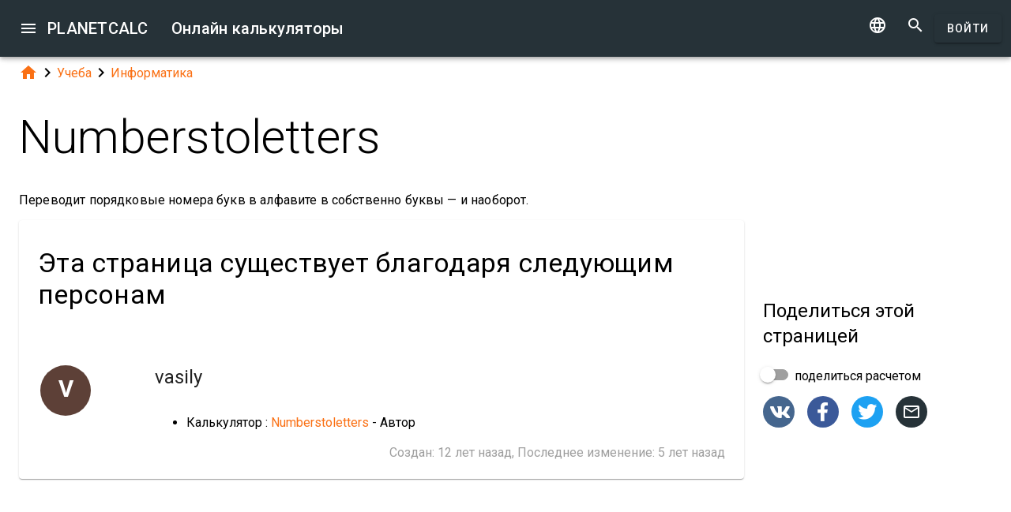

--- FILE ---
content_type: text/html; charset=UTF-8
request_url: https://skokaskoka.ru/3514/?thanks=1
body_size: 9684
content:
<!doctype html><html lang="ru">
<head>

	<meta charset="utf-8">
	<meta name="viewport" content="width=device-width, initial-scale=1.0">
	<link rel="preload" href="/font/pc-icons.woff2?t=2f4187228ca956c693a7216e80d6ea51" as="font" type="font/woff2" crossorigin/>
	<link rel="preconnect" href="https://fonts.gstatic.com" crossorigin/>
	<link href="https://fonts.googleapis.com/css?family=Roboto:300,400,500" rel="stylesheet">
	<link rel="preconnect" href="https://ajax.googleapis.com" crossorigin/>
	<link rel="icon" href="/favicon.svg" type="image/svg+xml">
<link rel="stylesheet" href="/style/min/planetcalc_common_3769.css">
<script>window.yaContextCb=window.yaContextCb||[]</script><script src="https://yandex.ru/ads/system/context.js" async></script>

<meta name="keywords" content="Информатика, текст, шифр"/><meta name="description" content="Авторы. Переводит порядковые номера букв в алфавите в собственно буквы — и наоборот."/><meta name="author" content="vasily : пользователь planetcalc"/><meta name="generator" content="Planetcalc"/><link rel="canonical" href="https://planetcalc.ru/3514/" /><style media="all">
body {  min-height:100% }
h1 { font-size: 3.75rem; line-height: 3.75rem; }
img.pc-math { vertical-align:middle;max-width: 100%; height: auto; }
.social-float {
	position: absolute;
	margin-left: auto;
	margin-right: auto;
	left: 0;
	right: 0;
	width: 350px;
    	height: 400px;
    	background: white;
	box-shadow: 0 0 10px rgba(0,0,0,0.5);
	z-index: 100;
}
td.comment_created {
    border-bottom: 0 !important;
    padding-bottom: 0 !important;
}
td.message {
	padding-top:0 !important;
}

#main_div { padding:0 }
.f_ {
	margin-top:0;
	line-height: normal;
}

	#request_status { width:900px; }
	.modal-body {  max-height: 800px;}
.sofia {
	margin:8px auto;
	text-align:center;
}
.right-ads { margin:16px 0; }
.v5 {
	background-color:#fafafa;
}
.card-authors { padding:0 1.5em 1.5em 1.5em; }

.author-date {
	padding:16px 0;
}
.author-date i {
	padding-right:8px;
}
.author-date a {
	padding-right:32px;
}
#comments {
	margin-top:32px;
}
#comments .t9 {
	margin-top:0;
}
.ads-inline {
    text-align: center;
}
.embed-form {
	margin-bottom:16px;
}

div.social a.oc { margin-right:16px }
div.social { margin: 16px 0; }
div.social h4 { margin-bottom:0 }
.share-url-text { margin:16px 0 }
.share-mode { margin-bottom: 16px; }
.share-url-text div { width:100% }
.similar-calc ul {  padding:0; }
.similar-calc ul li { padding:0 0 16px 16px; display: inline-block; }
#bottom-right-card { position: -webkit-sticky; position:sticky; top: 80px; }
#yandex_rtb_top{min-height:250px}#yandex_rtb_bottom{min-height:200px}#yandex_rtb_right{min-height:250px}
@media (min-width:1366px){#yandex_rtb_sticker{min-height:500px}}</style>
<title>Онлайн калькулятор: Numberstoletters</title>
</head>
<body id="ui_viewer" class="y1 viewer">
<div id="main_menu" class="nc w0 g1" tabindex="-1"><ul class="z0"  role="menu" aria-hidden="true"><li class="a1" role="menuitem" tabindex="0" onclick="document.location.href='\/all\/';"><span class="y0"><i class="material-icons">&#xe5c3;</i></span><span class="b1">Все онлайн калькуляторы</span></li><li class="a1" role="menuitem" tabindex="-1" onclick="document.location.href='\/personal\/requests\/new\/';"><span class="y0"><i class="material-icons">&#xe90f;</i></span><span class="b1">Предложить идею калькулятора</span></li><li class="a1" role="menuitem" tabindex="-1" onclick="document.location.href='\/personal\/source\/?id=3514';"><span class="y0"><i class="material-icons">&#xf1c4;</i></span><span class="b1">Исходный код калькулятора</span></li><li class="a1" role="menuitem" tabindex="-1" onclick="document.location.href='\/todo\/translationtask\/?id[]=3514\u0026from=ru';"><span class="y0"><i class="material-icons">&#xe894;</i></span><span class="b1">Перевод</span></li></ul></div><div class="m1 q7 kb"><div class="q1"><div class="r1 s1 mdc-toolbar__section--shrink-to-fit" ><a class="material-icons n1" id="btn_main_menu" href="#">&#xe5d2;</a><a href="/" class="u1 nb" title="Онлайн калькуляторы"><h2 class="u1">PLANETCALC <span class="cc kc">Онлайн калькуляторы</span></h2></a></div><div class="r1 t1" ><a id="btn_change_language_menu" class="material-icons cc n1" href="#">&#xe894;</a><a class="material-icons n1" href="/search/">&#xe8b6;</a><a href="/personal/" class="cc ob c2 g2" id="planetcalc_login">Войти</a></div></div><div style="min-height:0;"><div id="change_language_menu" class="nc w0 g1" tabindex="4"><ul class="z0"  role="menu" aria-hidden="true"><li id="change_language_de" class="a1" role="menuitem" tabindex="0" onclick="document.location.href='https:\/\/de.planetcalc.com\/3514\/?language_select=de\u0026thanks=1';"><span class="y0"><i class="material-icons"> </i></span><span class="b1">Deutsch</span></li><li id="change_language_en" class="a1" role="menuitem" tabindex="-1" onclick="document.location.href='https:\/\/planetcalc.com\/3514\/?language_select=en\u0026thanks=1';"><span class="y0"><i class="material-icons"> </i></span><span class="b1">English</span></li><li id="change_language_es" class="a1" role="menuitem" tabindex="-1" onclick="document.location.href='https:\/\/es.planetcalc.com\/3514\/?language_select=es\u0026thanks=1';"><span class="y0"><i class="material-icons"> </i></span><span class="b1">Español</span></li><li id="change_language_pt" class="a1" role="menuitem" tabindex="-1" onclick="document.location.href='https:\/\/pt.planetcalc.com\/3514\/?language_select=pt\u0026thanks=1';"><span class="y0"><i class="material-icons"> </i></span><span class="b1">Português</span></li><li id="change_language_ru" class="a1 f1" role="menuitem" tabindex="-1"><span class="y0"><i class="material-icons">&#xe5ca;</i></span><span class="b1">Русский</span></li><li id="change_language_zh" class="a1" role="menuitem" tabindex="-1" onclick="document.location.href='https:\/\/zh.planetcalc.com\/3514\/?language_select=zh\u0026thanks=1';"><span class="y0"><i class="material-icons"> </i></span><span class="b1">中文</span></li><li id="change_language_fr" class="a1" role="menuitem" tabindex="-1" onclick="document.location.href='https:\/\/fr.planetcalc.com\/3514\/?language_select=fr\u0026thanks=1';"><span class="y0"><i class="material-icons"> </i></span><span class="b1">Français</span></li></ul></div></div></div><div id="main_div" class="jb">  
	<div class="v_"> 
	<div class="w_"> 
<div class="main-column x_ g0" id="left-block"><div class="qb"><a class="material-icons" href="/">&#xe88a;</a><i class="material-icons">&#xe5cc;</i><a href="/search/?tag=1437">Учеба</a><i class="material-icons">&#xe5cc;</i><a href="/search/?tag=1444">Информатика</a></div><header><h1>Numberstoletters</h1><p class="f_">Переводит порядковые номера букв в алфавите в собственно буквы — и наоборот.</p><div><div class="t5 card-authors"><h3>Эта страница существует благодаря следующим персонам</h3><table><tr><td><div class="sb" style="background-color:#5D4037"><a href="/personal/authorinfo/?uid=MjRN17G5vUeukmCUjE2L8-PDNJC7YHv6azeV-Uxn7GN0gb1ZLEZudYGgT9E_"><span class="tb">V</span></a></div></td><td><a href="/personal/authorinfo/?uid=MjRN17G5vUeukmCUjE2L8-PDNJC7YHv6azeV-Uxn7GN0gb1ZLEZudYGgT9E_"><h4 class="m">vasily</h4></a><ul><li>Калькулятор : <a href="/3514/">Numberstoletters</a> - Автор</li></ul></td></tr></table><div class="v p9">Создан: <span class="nav-created">2014-04-23 10:27:59</span>, Последнее изменение: <span class="nav-created">2020-11-03 14:19:31</span></div></div></div></header><script>
document.addEventListener("DOMContentLoaded",function() {
	var f = new FormatterTimeSpan();
	$('.nav-created').text(function ( i,t ) { return f.Format(t);});
});
</script>
<div class="ads-inline"><div id="yandex_rtb_top"></div><script>window.yaContextCb.push(function(){ Ya.Context.AdvManager.render({ renderTo: "yandex_rtb_top", blockId: "R-A-108438-1" }) });</script></div><div id="calculator3514"></div><div class="u5"><div class="w_ f8"  id="dialogv6411ef3bcc589"><div class="x_ j0"><div class="s8 t8"><a class="t_" target="_blank" href="https://planetcalc.ru/3514/?license=1"><img src="/img/32x32i.png" alt="PLANETCALC, Numberstoletters" width="32" height="32"></a><h4 class="y9">Numberstoletters</h4></div></div><div class="x_ a0"><div class="j4 g8"><input class="l4" type="text" size="1000" value="1"  name="input1" id="dialogv6411ef3bcc589_input1"/><label class="h3 i3" for="dialogv6411ef3bcc589_input1">номера букв</label><div class="_3"></div></div><div class="n4"><div id="hlp_dialogv6411ef3bcc589_input1" class="e4 c4"></div></div></div><div class="x_ a0"><div class="j4 g8"><input class="l4" type="text" size="1000" value="0"  name="input2" id="dialogv6411ef3bcc589_input2"/><label class="h3 i3" for="dialogv6411ef3bcc589_input2">буквы</label><div class="_3"></div></div><div class="n4"><div id="hlp_dialogv6411ef3bcc589_input2" class="e4 c4"></div></div></div><div class="x_ a0"><div class="v8" id="dialogv6411ef3bcc589_lang"><label class="l8 w8">Язык</label><div class="m8"><div class="h2"><div class="u2"><input type="radio" class="v2" id="dialogv6411ef3bcc589_lang0" name="lang" value="1"/><div class="w2"><div class="x2"></div><div class="y2"></div></div></div><label for="dialogv6411ef3bcc589_lang0">RUS</label></div><div class="h2"><div class="u2"><input type="radio" class="v2" id="dialogv6411ef3bcc589_lang1" name="lang" value="2"/><div class="w2"><div class="x2"></div><div class="y2"></div></div></div><label for="dialogv6411ef3bcc589_lang1">ENG</label></div></div></div>
<div class="n4"><div id="hlp_dialogv6411ef3bcc589_lang" class="e4 c4"></div></div></div><div class="x_ a0"><div class="t9"><div class="x6 y6"><div class="z6"></div><div class="b7"><div class="_7"><input class="a7" type="checkbox" checked value="1" name="checkYO" id="dialogv6411ef3bcc589_checkYO"/></div></div></div><label for="dialogv6411ef3bcc589_checkYO"> Ё</label></div><div class="n4"><div id="hlp_dialogv6411ef3bcc589_checkYO" class="e4 c4"></div></div></div><div class="x_ a0"><div class="t9"><div class="x6 y6"><div class="z6"></div><div class="b7"><div class="_7"><input class="a7" type="checkbox" checked value="1" name="checkYI" id="dialogv6411ef3bcc589_checkYI"/></div></div></div><label for="dialogv6411ef3bcc589_checkYI"> Й</label></div><div class="n4"><div id="hlp_dialogv6411ef3bcc589_checkYI" class="e4 c4"></div></div></div><div class="x_ j0"><div class="r8"><button type="button" id="dialogv6411ef3bcc589_calculate" class="c2 g2 s_ pc-btn-calc"><span id="dialogv6411ef3bcc589_button_text">Рассчитать</span></button></div></div><div class="x_ j0"><div class="e8"><div id="dialogv6411ef3bcc589__progress_" role="progressbar" class="c8 m0 t0"><div class="p0"></div><div class="q0"></div><div class="n0 r0"><span class="o0"></span></div><div class="n0 s0"><span class="o0"></span></div></div></div></div><div class="x_ j0"><div></div><div class="n4 x"><div id="hlp_default_dialogv6411ef3bcc589" class="e4 c4"></div></div></div><div class="x_ a0"><div class="o8">Буквы (из номеров)</div><div class="pc-output-value p8" id="dialogv6411ef3bcc589_output1">&nbsp;</div></div><div class="x_ a0"><div class="o8">Номера (из букв)</div><div class="pc-output-value p8" id="dialogv6411ef3bcc589_output2">&nbsp;</div></div><div class="x_ j0"><div class="b2"><div class="pc-calc-footer"><div class="ba u8"></div></div></div></div></div><script>function Dialogv6411ef3bcc589() {var me = this;me.id = "dialogv6411ef3bcc589";me.GetElement = function () { return document.getElementById( me.id ); };me.GetEventHandlerName = function () { return "dialoghandlerv6411ef3bcc589"; };this.dialog_controls = [new DialogInput("input1", this, new ValidatorTextSize( 0,1000 ),new ElementAccessorText()),new DialogInput("input2", this, new ValidatorTextSize( 0,1000 ),new ElementAccessorText()),new DialogInput("lang", this, 0,new ElementAccessorRadio()),new DialogInput("checkYO", this, 0,new ElementAccessorCheckbox()),new DialogInput("checkYI", this, 0,new ElementAccessorCheckbox()),new DialogInput("calculate", this, 0,new ElementAccessorOperation()),new DialogInput("_progress_", this, 0,new ElementAccessorDefault()),new DialogInput("", this, 0,new ElementAccessorDefault()),new DialogInput("output1", this, 0,new ElementAccessorOutput()),new DialogInput("output2", this, 0,new ElementAccessorOutput())];me.dialog_controls._all ={};me.dialog_controls.forEach( function( e ) { if (me[e.id]===undefined) me[e.id] = e; me.dialog_controls._all[e.id] = e;} );this.addHandler = function ( handler ) {this.dialog_controls.forEach(function(c) { c.addHandler( handler);});};this.SetValues = function ( values ) {this.dialog_controls.forEach(function(c) {if ( values[c.id]!==undefined ) { c.SetValue( values[c.id] ); }});};this.Clear = function ( ) {this.dialog_controls.forEach(function( c) { c.ResetValue();});};this.SetDefaultValues = function () { this.Clear();};this.GetValues = function () {var ret = {}; this.dialog_controls.forEach(function( c) { ret[c.id] = c.GetValue();});return ret;};this.Validate = function ( ) {for(var i=0;i<me.dialog_controls.length;++i) if (!me.dialog_controls[i].Validate()) return false; return true;};this.layout = function ( ) {}};document.addEventListener("DOMContentLoaded", function(event) {var dlg = new Dialogv6411ef3bcc589();
var hd = new CalculatorHandler(new function () {
var me = this;
me.id = 3514;
me.global = 1;
var outputs = {};
me.sinks={change:[],done:[]};
me.startOnLoad = 1;
me.infinite = 0;
var inputs = {};
var renderers = {};
var recordsets = {};
var diagrams = {};
var handler, dialog, refreshTimer;var outer = this;me.adapter = null;me.timeout = 1500;
me.auto = 0;
me.init = function ( h, dlg ) { var o; handler=h;dialog =dlg;me.control = new CalcController(h,me.id);var n; var fn;n='input1';if ( dlg[n] ) { inputs[n] = dlg[n]; }n='input2';if ( dlg[n] ) { inputs[n] = dlg[n]; }n='lang';if ( dlg[n] ) { inputs[n] = dlg[n]; }n='checkYO';if ( dlg[n] ) { inputs[n] = dlg[n]; }n='checkYI';if ( dlg[n] ) { inputs[n] = dlg[n]; }o = dlg.output1;outputs[o.id] =o;o.formatter =new FormatterSame( );o = dlg.output2;outputs[o.id] =o;o.formatter =new FormatterSame( );handler.onReady();};
me.stop = function() {};
me.start = function() {handler.onStart();
var inputValues = me.getInputValues();me.control.onCalculate( inputValues );};me.getInputs = function() {
		return inputs;
	};
	function objectValues( a, o ) {
		for(var n in o) {
			a.push( o[n] );
	}
	}
	me.getOutputs = function() {
		var ret = [];
		objectValues( ret, outputs );
		objectValues( ret, diagrams );
		objectValues( ret, renderers );
	return ret;
	};
	me.getInputValues = function() {
		var r = {};
		for( var n in inputs) {
			r[n] = inputs[n].GetValue();
		}
		return r;
	};
me.setResult = function( res, done ) {outputs.output1.SetValue(res.output1);outputs.output2.SetValue(res.output2);if (done) { handler.onStop();if ( PCF.requestFormulaUpdate( false ) ) { var mjx = window.MathJax; mjx.Hub.Queue(["Typeset",mjx.Hub]);};}}},{calculate:"Рассчитать", stop:"Остановить"});;
hd.initdialog(dlg);dlg.addHandler(hd);window.dialoghandlerv6411ef3bcc589 = hd;});</script><div id="user_data_3514"><div class="tc" id="ud_note3514"><button class="c2 pc-btn-link ce"><i class="material-icons">&#xe14d;</i> Ссылка</button> <button class="c2 pc-btn-new"><i class="material-icons">&#xe161;</i> Сохранить</button>  <button type="button" class="c2 pc-btn-embed-wol"><i class="material-icons">&#xe87b;</i> Виджет</button></div><script>document.addEventListener("DOMContentLoaded", function(event) { window.udh_3514=new PCUserDataHandler( { calcid:3514,id:"user_data_3514"});});</script></div></div><div class="ads-inline"><div id="yandex_rtb_bottom"></div><script>window.yaContextCb.push(function(){ Ya.Context.AdvManager.render({ renderTo: "yandex_rtb_bottom", blockId: "R-A-108438-2" }) });</script></div><div id="copied_msg" class="ke"><div class="me"><div class="ne">Ссылка скопирована в буфер обмена</div></div></div><div class="social social-share ee"><div class="share-mode"><div class="t9 share-switch"><div class="x6"><div class="z6"></div><div class="b7"><div class="_7"><input class="a7" type="checkbox" id="share_data_md"/></div></div></div> <label for="share_data_md">&nbsp;поделиться расчетом</label></div><div class="share_data_msg z"></div></div><div class="share-buttons"><a class="pc-social-share oc sc" target="_blank" href="https://vk.com/share.php?url=https%3A%2F%2Fskokaskoka.ru%2F3514%2F" rel="noopener nofollow" data-origin="sc"><span class="material-icons">&#xf302;</span></a><a class="pc-social-share oc pc" target="_blank" href="https://www.facebook.com/sharer/sharer.php?u=https%3A%2F%2Fskokaskoka.ru%2F3514%2F" rel="noopener nofollow" data-origin="pc"><span class="material-icons">&#xf301;</span></a><a class="pc-social-share oc qc" target="_blank" href="https://twitter.com/intent/tweet?text=%D0%9E%D0%BD%D0%BB%D0%B0%D0%B9%D0%BD%20%D0%BA%D0%B0%D0%BB%D1%8C%D0%BA%D1%83%D0%BB%D1%8F%D1%82%D0%BE%D1%80%3A%20Numberstoletters&url=https%3A%2F%2Fskokaskoka.ru%2F3514%2F" rel="noopener nofollow" data-origin="qc"><span class="material-icons">&#xf303;</span></a><a class="pc-social-share oc r_" href="mailto:?subject=%D0%9E%D0%BD%D0%BB%D0%B0%D0%B9%D0%BD%20%D0%BA%D0%B0%D0%BB%D1%8C%D0%BA%D1%83%D0%BB%D1%8F%D1%82%D0%BE%D1%80%3A%20Numberstoletters&body=https%3A%2F%2Fskokaskoka.ru%2F3514%2F" rel="noopener nofollow" data-origin="r_"><span class="material-icons">&#xe0e1;</span></a></div><div class="share-url-text x"><div class="j4"><input class="l4" type="text" value="" readonly/><div class="_3"></div></div><div class="n4"><div id="share_data_md_hlp" class="e4 c4">Все получившие ссылку смогут просматривать этот расчет</div></div><button class="c2 mc" type="button" ><span class="f2 ">Скопировать</span></button>
<div style="clear:both"></div></div></div><div class="similar-calc"><h4>Похожие калькуляторы</h4><ul><li>&bull; <a href="/4647/" title="Шифр Атбаш">Шифр Атбаш</a></li><li>&bull; <a href="/7751/" title="Шифр Плейфера">Шифр Плейфера</a></li><li>&bull; <a href="/1434/" title="Шифр Цезаря">Шифр Цезаря</a></li><li>&bull; <a href="/4884/" title="Шифр A1Z26">Шифр A1Z26</a></li><li>&bull; <a href="/2468/" title="Шифр Виженера">Шифр Виженера</a></li><li>&bull; <a href="/search/?section=1444" class="vc">Раздел: Информатика ( 68 калькуляторов )</a></li></ul></div><div class="b"><i class="material-icons">&#xe54e;</i>&nbsp;<a class="vc bc" href="/search/?tag=1444" >Информатика</a> <a class="vc zb" href="/search/?tag=817" >текст</a> <a class="vc xb" href="/search/?tag=1163" >шифр</a> </div><div class="b2"><span class="u8"><a href="https://planetcalc.ru/3514/?license=1" target=_blank><i class="material-icons">&#xf304;</i><i class="material-icons">&#xf305;</i></a></span> PLANETCALC, Numberstoletters<div class="ba u8"></div></div><div class="p9 qb author-date v"><i class="material-icons">&#xe7ff;</i><a href="/3514/?thanks=1">vasily</a><i class="material-icons">&#xe8b5;</i><span class="nav-created">2020-11-03 14:19:31</span></div>		<script>
		function showAvInitials( i ) {
			i.style.display="none";
			var d = i.parentNode;
			var bg = d.getAttribute("data-bg");
			d.style.backgroundColor = bg;
			var e = d.getElementsByClassName("tb");
			if ( e.length ) {
				e[0].style.display="inline";
			}
		}
		function CommentAvatarFormatter( formatter ) {
			var colors = [ "#D32F2F", "#C2185B", "#7B1FA2", "#512DA8", "#303F9F", "#1976D2", "#0288D1", "#0097A7", "#00796B", "#388E3C", "#689F38", "#AFB42B", "#FBC02D", "#FFA000", "#F57C00", "#E64A19", "#5D4037", "#455A64"];
	this.Format = function ( colname, record ) {
		var ret = '<div class="' + "sb" + '"';
			var name = record.nickname;
			if ( !name ) name = 'Unknown'; else name = name.toString();
			var hash = 0;
			for(var i =0 ;i<name.length;++i) {
				hash+=name.charCodeAt(i);
			}
			var color = colors[ hash%colors.length];
			var namearr = name.split(' ');
			var abbr ='';
			for(var i=0;i<namearr.length && i<2 ;++i) {
				if ( namearr[i].length) {
					abbr+=namearr[i].substr(0,1);
				}
			}
		if ( record.photo ) {
			ret+='data-bg="' + color + '"><img src="' + record.photo + '" alt="' + (record.nickname && record.nickname.replace?record.nickname.replace('"',"'"):'') + '" onerror="showAvInitials(this);">';
		} else {
			ret+=' style="background-color:' + color + '">';
		}
		ret+='<span class="' + "tb" + '"' + (record.photo?' style="display:none;"':'') + '>' + abbr.toUpperCase()  + '</span>';
		ret+='</div>';
		return ret;
	}
}</script>
<div id="comments"><div class="w_ f8"  id="dialogv696c68b79e06e"><div class="x_ j0"><div class="s8"><h4 class="y9">Комментарии</h4></div></div><div class="x_ _0"><div id="dialogv696c68b79e06e_group_sofia"  class="placeholder"></div></div><div class="x_ g0"><div class="w_ f8"  id="dialogv696c68b79e06e_group_comments"><div class="x_ j0"><div class="j4 m4 g8 "><textarea class="l4"  id="dialogv696c68b79e06e_message" rows="5" cols="80"></textarea>
<div class="c3"><div class="e3"></div><div class="f3"><label class="h3" for="dialogv696c68b79e06e_message">Ваше сообщение</label></div><div class="g3"></div></div></div><div class="n4"><div id="hlp_dialogv696c68b79e06e_message" class="e4 c4"></div></div></div><div class="x_ j0"><div class="t9"><div class="x6"><div class="z6"></div><div class="b7"><div class="_7"><input class="a7" type="checkbox" id="dialogv696c68b79e06e_notify"/></div></div></div><label for="dialogv696c68b79e06e_notify"> Сообщать о комментариях</label></div><div class="n4"><div id="hlp_dialogv696c68b79e06e_notify" class="e4 c4"></div></div></div></div></div><div class="x_ j0"><div class="e8"><div id="dialogv696c68b79e06e_progress" role="progressbar" class="c8 m0 t0"><div class="p0"></div><div class="q0"></div><div class="n0 r0"><span class="o0"></span></div><div class="n0 s0"><span class="o0"></span></div></div></div></div><div class="r8 x_ j0"><button class="c2 g2" type="button" id="dialogv696c68b79e06e_send"><span class="f2 ">Отправить</span></button>
</div><div class="x_ j0"><div id="dialogv696c68b79e06e_comments"  class="placeholder"></div></div><input type="hidden" value="3663" id="dialogv696c68b79e06e_messagebox"/></div><script>function Dialogv696c68b79e06e() {var me = this;me.id = "dialogv696c68b79e06e";me.GetElement = function () { return document.getElementById( me.id ); };me.GetEventHandlerName = function () { return "dialoghandlerv696c68b79e06e"; };this.dialog_controls = [new DialogInput("group_sofia", this, 0,new ElementAccessorDefault()),new DialogInput("group_comments", this, 0,new ElementAccessorDefault()),new DialogInput("message", this, new ValidatorTextSize( 0,5000 ),new ElementAccessorText()),new DialogInput("notify", this, 0,new ElementAccessorCheckbox()),new DialogInput("messagebox", this, 0,new ElementAccessorHidden()),new DialogInput("progress", this, 0,new ElementAccessorDefault()),new DialogInput("send", this, 0,new ElementAccessorOperation()),new DialogInput("comments", this, 0,new ElementAccessorDefault())];me.dialog_controls._all ={};me.dialog_controls.forEach( function( e ) { if (me[e.id]===undefined) me[e.id] = e; me.dialog_controls._all[e.id] = e;} );this.addHandler = function ( handler ) {this.dialog_controls.forEach(function(c) { c.addHandler( handler);});};this.SetValues = function ( values ) {this.dialog_controls.forEach(function(c) {if ( values[c.id]!==undefined ) { c.SetValue( values[c.id] ); }});};this.Clear = function ( ) {this.dialog_controls.forEach(function( c) { c.ResetValue();});};this.SetDefaultValues = function () { this.Clear();};this.GetValues = function () {var ret = {}; this.dialog_controls.forEach(function( c) { ret[c.id] = c.GetValue();});return ret;};this.Validate = function ( ) {for(var i=0;i<me.dialog_controls.length;++i) if (!me.dialog_controls[i].Validate()) return false; return true;};this.layout = function ( ) {}};document.addEventListener("DOMContentLoaded", function(event) {var dlg = new Dialogv696c68b79e06e();
var hd = function() {var dialogv696c68b79e06e_comments_init_data="";var dialogv696c68b79e06e_comments=new AjaxSetMessages(dialogv696c68b79e06e_comments_init_data, "/service/comments/", "dialogv696c68b79e06e_comments", "Обновление...");dialogv696c68b79e06e_comments.Renderer.AddColumn("posted","Создан",new RecordFieldFormatter( new FormatterTimeSpan() ));dialogv696c68b79e06e_comments.Renderer.AddColumn("avatar","",new CommentAvatarFormatter());dialogv696c68b79e06e_comments.Renderer.AddColumn("created","",new RecordFieldFormatter( new FormatterPrefix("Зарегистрирован: ", new FormatterDateOnly()) ));dialogv696c68b79e06e_comments.Renderer.AddColumn("posts","",new RecordFieldFormatter( new FormatterPrefix("Сообщений: ", null) ));dialogv696c68b79e06e_comments.Render();dialogv696c68b79e06e_comments.qc.messagebox=3663;dialogv696c68b79e06e_comments.qc.language="ru";dialogv696c68b79e06e_comments.qc.parent=0; var ch= new CommentFormHandler("https://skokaskoka.ru/3514/?loginrequirednow=1&language_select=ru",false);ch.setTable(dialogv696c68b79e06e_comments); return ch;}();;
hd.initdialog(dlg);dlg.addHandler(hd);});</script></div><div class="ads-inline"></div></div><div class="x_ _0"><div id="top-right-card" class="right_fix"></div><div class="cc right-ads"><div id="yandex_rtb_right"></div><script>window.yaContextCb.push(function(){ Ya.Context.AdvManager.render({ renderTo: "yandex_rtb_right", blockId: "R-A-108438-5" }) });</script></div><div id="bottom-right-card" ><div class="social social-share ce"><h4 class="share-title">Поделиться <span class="share-subject">этой страницей</span></h4><div class="share-mode"><div class="t9 share-switch"><div class="x6"><div class="z6"></div><div class="b7"><div class="_7"><input class="a7" type="checkbox" id="share_data"/></div></div></div> <label for="share_data">&nbsp;поделиться расчетом</label></div><div class="share_data_msg z"></div></div><div class="share-buttons"><a class="pc-social-share oc sc" target="_blank" href="https://vk.com/share.php?url=https%3A%2F%2Fskokaskoka.ru%2F3514%2F" rel="noopener nofollow" data-origin="sc"><span class="material-icons">&#xf302;</span></a><a class="pc-social-share oc pc" target="_blank" href="https://www.facebook.com/sharer/sharer.php?u=https%3A%2F%2Fskokaskoka.ru%2F3514%2F" rel="noopener nofollow" data-origin="pc"><span class="material-icons">&#xf301;</span></a><a class="pc-social-share oc qc" target="_blank" href="https://twitter.com/intent/tweet?text=%D0%9E%D0%BD%D0%BB%D0%B0%D0%B9%D0%BD%20%D0%BA%D0%B0%D0%BB%D1%8C%D0%BA%D1%83%D0%BB%D1%8F%D1%82%D0%BE%D1%80%3A%20Numberstoletters&url=https%3A%2F%2Fskokaskoka.ru%2F3514%2F" rel="noopener nofollow" data-origin="qc"><span class="material-icons">&#xf303;</span></a><a class="pc-social-share oc r_" href="mailto:?subject=%D0%9E%D0%BD%D0%BB%D0%B0%D0%B9%D0%BD%20%D0%BA%D0%B0%D0%BB%D1%8C%D0%BA%D1%83%D0%BB%D1%8F%D1%82%D0%BE%D1%80%3A%20Numberstoletters&body=https%3A%2F%2Fskokaskoka.ru%2F3514%2F" rel="noopener nofollow" data-origin="r_"><span class="material-icons">&#xe0e1;</span></a></div><div class="share-url-text x"><div class="j4"><input class="l4" type="text" value="" readonly/><div class="_3"></div></div><div class="n4"><div id="share_data_hlp" class="e4 c4">Все получившие ссылку смогут просматривать этот расчет</div></div><button class="c2 mc" type="button" ><span class="f2 ">Скопировать</span></button>
<div style="clear:both"></div></div></div><div class="ads-sticker right-ads"><div id="yandex_rtb_sticker"></div><script>window.yaContextCb.push(function(){ Ya.Context.AdvManager.render({ renderTo: "yandex_rtb_sticker", blockId: "R-A-108438-6" }) });</script></div></div></div></div></div><script>
var shiftMax = 0;
document.addEventListener('DOMContentLoaded', function(){ 
	showStoreRef();
	
var sharer = new PSS.Sharer("моим расчетом",'Данные Вашего расчета занимают %1. Пожалуйста <a class="save_data_link" href="#">сохраните расчет</a> на сервере чтобы поделиться им.');});


function getMobileOperatingSystem() {
	var userAgent = navigator.userAgent || navigator.vendor || window.opera;
	if (/android/i.test(userAgent)) {
		return "Android";
    }
    if (/iPad|iPhone|iPod/.test(userAgent) && !window.MSStream) {
        return "iOS";
    }
    return "unknown";
}
function showStoreRef() {
	if ( $(".wb").length && !$(".wb").is(":visible") ) {
	switch( getMobileOperatingSystem()) {
	case 'Android':{
		$(".pc-storeref-android").removeClass("cc");
	} break;
	case 'iOS':{
		$(".pc-storeref-ios").removeClass("cc");
	} break;
	}	
}
function forEachCalc( func ) {
	if ( window.CurrentPageCalculators ) {
		for( var i =0;i<window.CurrentPageCalculators.length;++i ) {
			func( window.CurrentPageCalculators[i] );
		}
	}
}

forEachCalc( function ( calc ) {
	calc.loadFromUrl();
});

}
</script>
</div><!-- container-->
	<div class="horizontal_divider"></div>
	<footer class="t7">
	<ol >
		<li><h4>О нас</h4></li>
		<li><a href="/about/">Проект</a></li>
		<li><a class="inline" href="//twitter.com/PlanetcalcRus" rel="nofollow" ><i class="material-icons">&#xf303;</i></a>
		 <a class="inline" href="https://vk.com/planetcalcrus" rel="nofollow" ><i class="material-icons">&#xf302;</i></a>
		</li>
	</ol>

	<ol >
		<li><h4>Условия</h4></li>
		<li><a href="/terms/">Условия использования</a></li>  
		<li><a href="/privacy/">Политика конфиденциальности</a></li>
	</ol>
	<ol >
		<li><h4>Калькуляторы</h4></li>
		<li><a href="/all/">Все онлайн калькуляторы</a></li>
	</ol>
	<ol >
		<li><h4>Сообщество</h4></li>
		<li><a href="/comments/">Все обсуждения</a></li>
		<li><a href="/allrequests/">Все запросы</a></li>
		<li><a href="/sofia/">Галерея портретов Софьи Васильевны</a></li>
		<li><a href="/dev/">Разработчикам</a></li>
	</ol>
	<ol >
		<li><h4>Язык</h4></li>
<li><a href="#" onclick="document.location.href='https:\/\/de.planetcalc.com\/3514\/?language_select=de\u0026thanks=1'" title="Deutsch">Deutsch</a></li><li><a href="#" onclick="document.location.href='https:\/\/planetcalc.com\/3514\/?language_select=en\u0026thanks=1'" title="English">English</a></li><li><a href="#" onclick="document.location.href='https:\/\/es.planetcalc.com\/3514\/?language_select=es\u0026thanks=1'" title="Español">Español</a></li><li><a href="#" onclick="document.location.href='https:\/\/pt.planetcalc.com\/3514\/?language_select=pt\u0026thanks=1'" title="Português">Português</a></li><li><a href="#" onclick="document.location.href='https:\/\/planetcalc.ru\/3514\/?language_select=ru\u0026thanks=1'" title="Русский">Русский</a></li><li><a href="#" onclick="document.location.href='https:\/\/zh.planetcalc.com\/3514\/?language_select=zh\u0026thanks=1'" title="中文">中文</a></li><li><a href="#" onclick="document.location.href='https:\/\/fr.planetcalc.com\/3514\/?language_select=fr\u0026thanks=1'" title="Français">Français</a></li>	</ol>
	<ol >
		<li><h4>Персональный раздел</h4></li>
		<li><a href="/personal/">
Войти</a>
</li>
	</ol>
	<div class="pb">Copyright &copy; PlanetCalc Версия:
	3.1.3794.0	</div>
</footer>
<script>if ( PCL===undefined ) {var PCL = {};}
	PCL.language_id='ru';
PCL.minutes_ago_one="%1 минуту назад";PCL.minutes_ago_few="%1 минуты назад";PCL.minutes_ago_many="%1 минут назад";PCL.minutes_ago_other="%1 минуты назад";PCL.hours_ago_one="%1 час назад";PCL.hours_ago_few="%1 часа назад";PCL.hours_ago_many="%1 часов назад";PCL.hours_ago_other="%1 часа назад";PCL.days_ago_one="%1 день назад";PCL.days_ago_few="%1 дня назад";PCL.days_ago_many="%1 дней назад";PCL.days_ago_other="%1 дня назад";PCL.months_ago_one="%1 месяц назад";PCL.months_ago_few="%1 месяца назад";PCL.months_ago_many="%1 месяцев назад";PCL.months_ago_other="%1 месяца назад";PCL.years_ago_one="%1 год назад";PCL.years_ago_few="%1 года назад";PCL.years_ago_many="%1 лет назад";PCL.years_ago_other="%1 года назад";PCL.all="Все";PCL.x_of_y="%1 из %2";PCL.items_per_page="Записей";PCL.next_page="Следующая страница";PCL.prev_page="Предыдущая страница";PCL.err_data_too_long="Данные Вашего расчета занимают %1. Мы не можем сохранить данные такого размера. Максимум - %2.";PCL.userdata="Расчет сохранен %2 пользователем: <a href=\"/personal/authorinfo/?id=%3\" rel=\"nofollow\">%1</a>";	PCL.yes="да";PCL.no="нет";	PCL.err_must_be_at_least_x_chars_long="Ожидается не менее %1 символов.";PCL.err_must_be_less_or_equal_x_chars="Максимальная длина %1 символов.";		PCL.pluralCodes = ['zero','one','two','few','many'];
	PCL.ordinalIR = function( n ) {
		var i = n, w=0,f=0,t=0,v=0;
		return "other";	}
	PCL.cardinalIR = function( n ) {
		var i = n, w=0,f=0,t=0,v=0;
		if (v==0 && (i % 10)==1 && ( i % 100) != 11) return PCL.pluralCodes[1];if (v==0 && (i % 10)>=2 && (i % 10)<=4 && ((i % 100)<12 || (i % 100)>14)) return PCL.pluralCodes[3];if (v==0 && ((i % 10)==0 || ( (i % 10)>=5 && (i%10)<=9 ) || (i%100)>=11 && (i%100)<=14)) return PCL.pluralCodes[4];return "other";	}
	PCL.getOrdinal = function(n){
		return PCL['ordinal_' + PCL.ordinalIR( n )];
	}
</script>
<script src="https://ajax.googleapis.com/ajax/libs/jquery/3.6.0/jquery.min.js" crossorigin="anonymous"></script><script src="/lib/min/3768/pla_0_3768.js"></script><script id="Lib220406">"use strict";self.Planetcalc=new function(){var n=this;this.Calc3514=function(e,t,n,r,a,u,o){Array.prototype.remove=function(){for(var e,t,n=arguments,r=n.length;r&&this.length;)for(e=n[--r];-1!==(t=this.indexOf(e));)this.splice(t,1);return this};var l=1==n?["A","Б","В","Г","Д","Е","Ё","Ж","З","И","Й","К","Л","М","Н","О","П","Р","С","Т","У","Ф","Х","Ц","Ч","Ш","Щ","Ъ","Ы","Ь","Э","Ю","Я"]:["A","B","C","D","E","F","G","H","I","J","K","L","M","N","O","P","Q","R","S","T","U","V","W","X","Y","Z"],c=1==n?["а","б","в","г","д","е","ё","ж","з","и","й","к","л","м","н","о","п","р","с","т","у","ф","х","ц","ч","ш","щ","ъ","ы","ь","э","ю","я"]:["a","b","c","d","e","f","g","h","i","j","k","l","m","n","o","p","q","r","s","t","u","v","w","x","y","z"];n&&(r||(l.remove("Ё"),c.remove("ё")),a||(l.remove("Й"),c.remove("й")));var a="";e=e.replace(/-?\d+/g,function(e){return e=(parseInt(e)-1+l.length)%l.length,l[e]});a=(a=t.replace(1==n?/[А-Яа-я]/g:/[A-Za-z]/g,function(e){return e=e.toLowerCase()," "+(c.indexOf(e)+1)+" "})).replace(/\s+/g," "),u.SetValue(e),o.SetValue(a)},this.Calculate3514=function(e){var t={};return n.Calc3514(e.input1,e.input2,e.lang,new Boolean(e.checkYO).valueOf(),new Boolean(e.checkYI).valueOf(),{SetValue:function(e){t.output1=e}},{SetValue:function(e){t.output2=e}}),t}};</script><script>
PLANETCALC.init();
</script>
</body>
</html>
